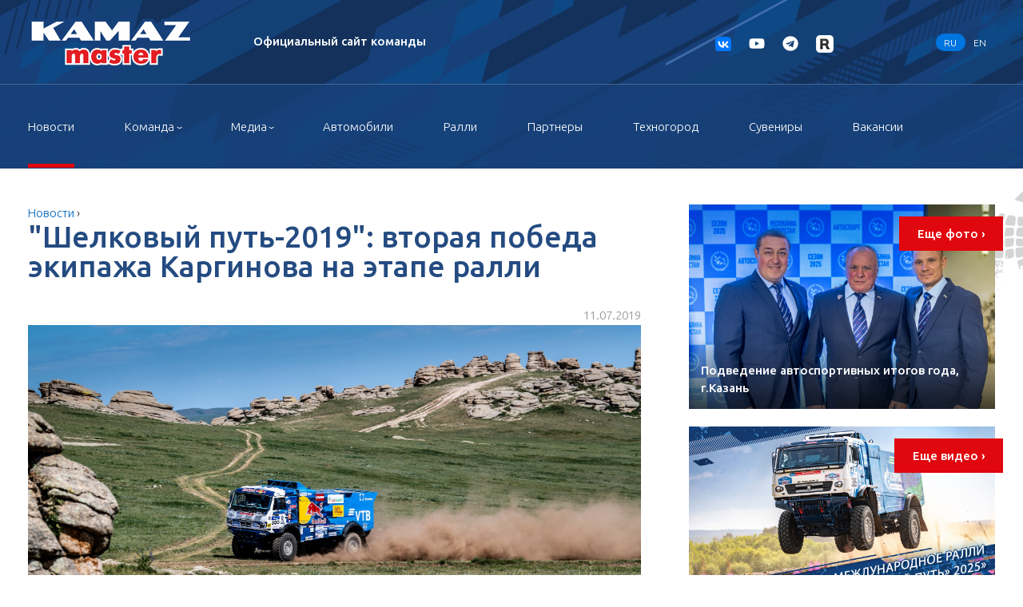

--- FILE ---
content_type: text/html; charset=UTF-8
request_url: https://kamazmaster.ru/news/shelkovyi-put-2019-vtoraia-pobeda-ekipazha-karginova-na-etape-ralli
body_size: 14549
content:
<!DOCTYPE html>
<html lang="en-us">
<head>
    <!-- Made in juuuk.ru -->
    <meta charset="utf-8"/>
    <meta http-equiv="X-UA-Compatible" content="IE=edge"/>
    <title>КАМАЗ-мастер: "Шелковый путь-2019": вторая победа экипажа Каргинова на этапе ралли</title>

    <meta name="viewport" content="width=device-width, initial-scale=1, user-scalable=0, maximum-scale=1.0"/>

    <meta name="description" content="Спортивная команда 'КАМАЗ-мастер', Пятый этап международного ралли-марафона Шелковый путь-2019 по маршруту Улан-Батор - Мандалгови состоялся в четверг, 11 июля. Пятый этап международного ралли-марафона Шелковый путь-2019 по маршруту Улан-Батор - Мандалгови состоялся в четверг, 11 июля. Экв">
    <meta name="keywords" content="пятый, этап, международного, ралли, марафона, шелковый, путь, маршруту, улан, батор, мандалгови, состоялся, четверг, июля, экватор, гонки, пришелся, среднюю, монголию, небольшой, городок, населением, чуть, более, тысяч, жителей, расположился, километрах, столицы, государства">
    <meta name="yandex-verification" content="7e04bf745431ebe7" />

    <link rel="stylesheet" href="https://kamazmaster.ru/templates/km/css/gulp-boilerplate.css"/>
    <link rel="stylesheet" href="https://cdnjs.cloudflare.com/ajax/libs/animate.css/3.7.2/animate.min.css"/>
    <link href="https://kamazmaster.ru/templates/km/css/lg.css" rel="stylesheet" />

    <script src="https://ajax.googleapis.com/ajax/libs/jquery/3.3.1/jquery.min.js"></script>
    <!--script src="https://code.jquery.com/jquery-3.3.1.min.js" integrity="sha256-FgpCb/KJQlLNfOu91ta32o/NMZxltwRo8QtmkMRdAu8=" crossorigin="anonymous"></script-->
    <!--script src="https://cdnjs.cloudflare.com/ajax/libs/popper.js/1.14.3/umd/popper.min.js" integrity="sha384-ZMP7rVo3mIykV+2+9J3UJ46jBk0WLaUAdn689aCwoqbBJiSnjAK/l8WvCWPIPm49" crossorigin="anonymous"></script-->
    <!--script src="https://stackpath.bootstrapcdn.com/bootstrap/4.1.3/js/bootstrap.min.js" integrity="sha384-ChfqqxuZUCnJSK3+MXmPNIyE6ZbWh2IMqE241rYiqJxyMiZ6OW/JmZQ5stwEULTy" crossorigin="anonymous"></script-->

    <script src="https://kamazmaster.ru/templates/km/js/nd/owl.carousel.min.js"></script>
    <script src="https://kamazmaster.ru/templates/km/js/nd/wow.js"></script>
    <script src="https://kamazmaster.ru/templates/km/js/nd/ready.js"></script>
    <script src="https://kamazmaster.ru/templates/km/js/nd/lightgallery.min.js"></script>


</head>
<body>

<header id="header">
    <div class="top position-relative">
        <div class="head">
            <div class="container">
                <div class="row align-items-center half-height no-gutters">
                    <div class="col-md-5 col-sm-4 col-7">
                        <div class="row align-items-center no-gutters logo">
                            <div class="col-xl-6 col-4">
                                                            <a href="/"><img class="img-fluid" src="https://kamazmaster.ru/templates/km/img/nd/kamaz-master-logo.png"/></a>
                                                        </div>
                            <div class="col-xl-6 col-8 d-none d-md-block">
                                                                    <span>Официальный&nbsp;сайт&nbsp;команды</span>
                                                            </div>
                        </div>
                    </div>
                    <div class="col-5 social d-none d-sm-block">
                            <a href="//vk.com/rallykm" target=_blank><svg>
                                <use xlink:href="#ico_vk"/>
                            </svg></a><!--a href="//www.facebook.com/KamazMasterTeam" target=_blank><svg>
                                <use xlink:href="#ico_fb"/>
                            </svg></a--><a href="https://www.youtube.com/user/kamazmastersport" target=_blank><svg>
                                <use xlink:href="#ico_yb"/>
                            </svg></a><!--a href="https://www.instagram.com/kamazmastersport/" target=_blank><svg>
                                <use xlink:href="#ico_inst"/>
                            </svg></a--><!--a href="https://twitter.com/KAMAZmasterTEAM" target=_blank><svg>
                                <use xlink:href="#ico_tw"/>
                            </svg></a--><a href="https://t.me/kamazmaster_team" target=_blank><svg>
                                <use xlink:href="#ico_tg"/>
                            </svg></a><!--a href="https://www.tiktok.com/@kamazmasterdakar?lang=ru-RU" target=_blank><svg>
                                <use xlink:href="#ico_tiktok"/>
                            </svg></a--><a href="https://rutube.ru/channel/24150168/ " target=_blank><img width="22" src="/uploads/rutube.png"></a>
                    </div>
                    <div class="col-sm-2 text-center lang col-4 text-sm-right">
                        <a  class="active"  href="/"  >RU</a><a  href="/en/">EN</a></div>
                    <div class="col-1 d-md-none text-right"><a id="open_mobile_menu">
                            <svg class="image_btn"><use xlink:href="#ico_bars"/></svg></a></div>
                </div>
            </div>
        </div>
                <div class="menu">
            <div class="container">
                <div class="row align-items-center half-height">
                    <div class="col">
                                                     <ul>
                                <li><a  class="active"  href="/news">Новости</a></li>
                                <li><a class="dd " href="/team">Команда</a>
                                    <ul>
                                        <li><a href="/team/persons" title="Персоналии">Персоналии</a></li>
                                        <!--li><a href="/team/interviews">Интервью</a></li-->
                                        <li><a href="/contacts" title="Контакты">Контакты</a></li>
                                        
                                    </ul>
                                </li>
                                <li><a class="dd " href="/media">Медиа</a>
                                    <ul>
                                        <li><a href="/video">Видео</a></li>
                                        <li><a href="/gallery/category/26">Фото</a></li>
                                        <li><a target="_blank" href="https://yadi.sk/d/3GlpzocQhTI5sA?w=1">Для ТВ</a></li>
                                        <!--li><a href="/media/design-programm">Дизайн-программа КАМАЗ-мастер</a></li-->
                                    </ul>
                                </li>
                                <li><a  href="/team/trucks">Автомобили</a></li>
                                <li><a  href="/rally">Ралли</a></li>
                                <li><a  href="/partners">Партнеры</a>
                                    <!--ul>
                                        <li><a href="/partners/general-partners" title="Генеральный спонсор команды">Генеральный спонсор команды</a></li>
                                        <li><a href="/partners/team-partners" title="Партнеры команды КАМАЗ-Мастер">Партнеры команды КАМАЗ-мастер</a></li>
                                        <li><a href="/partners/info-sponsors" title="Наши информационные спонсоры">Наши информационные спонсоры</a></li>
                                        <li><a href="/partners/partner-info" title="Информация потенциальным партнерам">Информация потенциальным партнерам</a></li>
                                    </ul-->
                                </li>
                                <li><a target=_blank href="https://tehnogorod-chelny.ru/">Техногород</a></li>
                                <li><a  href="/shop">Сувениры</a></li>
                                <li><a href="/vakansii" >Вакансии</a></li>
                            </ul>
                                            </div>
                    <!--div class="col-md-1 text-md-right search col-12">
                        <form action="https://kamazmaster.ru/search" method="POST">
                            <div class="hidden_input">
                                <input type="text" name="text" placeholder="Поиск"/>
                            </div>
                            <button type="submit">
                                <svg>
                                    <use xlink:href="#ico_search"/>
                                </svg>
                            </button>
                            <input type="hidden" value="5ad833eda09f429f3828381105297881" name="cms_token" />                        </form>
                    </div-->
                </div>
            </div>
        </div>
    </div>
<style>
header a:hover{
    opacity:1 !important;
}
.main .extra_dakar2 {
  display: none;
  position: absolute;
  z-index: 2;
  bottom: 5rem;
  width: 25rem;
  right: 2rem;
  color: #000;
}
.lg{
    cursor: pointer;
}
.all_gallery2 {
  background-color: #e0070e;
  color: #fff;
  position: absolute;
  bottom: 1rem;
  right: -1rem;
  padding: .7rem 1.5rem;
  -webkit-transition: background-color .5s;
  -o-transition: background-color .5s;
  transition: background-color .5s;
    }
  .rl{
    text-align: left;
    font-weight: 300;
    font-size: 90%;
    }
  .rl p{
    
    }  
</style>


    

</header>



            <div class="content  with_protector">
            <div class="container">
                <div class="row mt-5">
                    <!-- 3326 -->
                                            <div class="col-md-8 col-sm-7 col-12"><div class="article" id="gal">
    <div class="breads">
 
          
         <a href="https://kamazmaster.ru/news">Новости</a> ›
             
         <!--a>"Шелковый путь-2019": вторая победа экипажа Каргинова на этапе ралли</a-->
      </div>

    
        
    <div class="pad">
        <h1>"Шелковый путь-2019": вторая победа экипажа Каргинова на этапе ралли</h1>
        <div class="text-right dt">11.07.2019</div>
        <img class="lg" src="/uploads/news/2019/11 07/_MC12205.jpg" />        <p>Пятый этап международного ралли-марафона "Шелковый путь-2019" по маршруту Улан-Батор - Мандалгови состоялся в четверг, 11 июля.</p>
<p>Экватор гонки пришелся на среднюю Монголию. Небольшой городок Мандалгови с населением чуть более 10 тысяч жителей расположился в 260 километрах от столицы государства в Восточной Азии. Здесь, на бескрайних степных просторах, спортивные экипажи готовились преодолеть спецучасток длиной 337 километров.</p>
<p>После 22-километрового лиазона караван ралли ждали холмистая местность, пески, промоины и ямы, а также огромные валуны и острые камни, из-за которых приходилось сбавлять скорость до минимальной, чтобы сохранить технику в боевом состоянии.</p>
<p>Сегодняшний этап сочетал в себе мастерство пилотов и умение штурманов быстро читать маршрут и оперативно диктовать позиции роуд-бука. С этим в команде "КАМАЗ-мастер" проблем сегодня не было - все четыре экипажа справились с прохождением спецучастка на твердую пятерку.</p>
<p>После финиша многие гонщики, в том числе Сергей Карякин и Александр Василевский, выражали недовольство по поводу поведения на трассе отдельных китайских экипажей. Главная претензия участников ралли заключается в следующем: "Не уступают дорогу и пытаются помешать выйти вперед идущим в более высоком темпе машинам".</p>
<p><img  class="lg" dir="/" src="/uploads/news/2019/11%2007/7RM07372.jpg" alt="" width="2048" height="1366" /></p>
<p><strong>Пилот команды "КАМАЗ-мастер" Айрат Мардеев (экипаж&nbsp;</strong><strong>№</strong>&nbsp;<strong>302):&nbsp;</strong>"Сегодня была очень быстрая и скоростная дорога, очень много пыли. Долгое время ехали за Антоном Шибаловым, видели, что он&nbsp; упёрся в джип китайского экипажа. Антон смог объехать внедорожник по бездорожью, а нам пришлось ехать за китайцами последние 60 километров спецучастка. Они никак не пропускают, не реагируют на нас&nbsp; - регламент нужно читать и знать! Мы ведь догнали этот экипаж, они знают, что стартовали намного раньше нас и наш темп намного выше. Если бы сразу пропустили, то не мешали ли бы ни нам, ни себе, но они посчитали по-другому. В итоге весь этот отрезок они пылили перед нами и мешали".</p>
<p><img  class="lg" dir="/" src="/uploads/news/2019/11%2007/20190708-AEKM8644.jpg" alt="" width="5000" height="3333" /></p>
<p><strong>Пилот команды "КАМАЗ-мастер" Антон Шибалов (экипаж&nbsp;</strong><strong>№</strong>&nbsp;<strong>303):&nbsp;</strong>"Этот спецучасток проехали чисто и быстро, с хорошим темпом. Единственное, что опять посидели немного в пыли за внедорожниками. Неохотно как-то нас пропускает народ в этот раз на протяжении всей гонки. Когда смогли к ним плотнее подобраться, деваться им было уже некуда, и они пропустили, но это было спустя 80 километров".</p>
<p><img  class="lg" dir="/" src="/uploads/news/2019/11%2007/GAL_2668.jpg" alt="" /></p>
<p>К счастью, проблемы с обгоном не сказались на результатах челнинской команды. Андрей Каргинов показал лучшее время дня - 2 часа 45 минут 28 секунд и во второй раз выиграл этап "Шелкового пути-2019". Как и во вторник, опытный пилот в "абсолюте" уступил лишь трехкратному победителю "Дакара" в классе внедорожников Нассеру Аль-Аттие.</p>
<p>На 4 минуты 18 секунд отстал от победителя Антон Шибалов, показавший в "абсолюте" четвертый результат.</p>
<p>Сергей Вязович ("МАЗ-СПОРТавто") в грузовом зачете стал третьим (+6:52). В шестерке лучших оказались еще два экипажа "Синей Армады": Айрат Мардеев - четвертый (+7:28), Сергей Куприянов - шестой (+13:39).</p>
<p>После окончания пятого этапа гонки поступила важная информация от комиссаров ралли. За превышение скорости минутную пенальтизацию (штраф) получили Сергей Вязович и Антон Шибалов. Таким образом, экипаж Айрата Мардеева поднялся на третью позицию по итогам спортивного дня, а "КАМАЗ-мастер" занял все три места в таблице результатов.</p>
<p><strong>Пилот команды "КАМАЗ-мастер" Андрей Каргинов (экипаж&nbsp;</strong><strong>№</strong>&nbsp;<strong>300)</strong>: "С самого начала старались наверстать упущенное, ведь вчера у нас день не задался из-за технических проблем. Сегодня очень быстро проехали большое количество прямых скоростных участков. Примерно на 180-м километре увидели соперников - грузовик МАЗ. Он стартовал в пяти минутах от нас и мы понимали, что движемся быстрее. Подъехали к деревне, подали им сигнал, после чего они пропустили нас и мы продолжили движение в своем темпе. На сегодняшнем этапе смогли отыграть почти 7 минут. Гонка только подошла к экватору, мы продолжаем бороться! Ралли-рейды такой вид спорта, что борьба должна быть до последних метров. Нельзя расслабляться до самого финиша - все может поменяться".</p>
<p><img  class="lg" dir="/" src="/uploads/news/2019/11%2007/3I7A0540.jpg" alt="" width="2048" height="1365" /></p>
<p><strong>Механик команды "КАМАЗ-мастер" Ахмет Галяутдинов (экипаж&nbsp;</strong><strong>№</strong>&nbsp;<strong>305)</strong>: "Трудностей на сегодняшнем спецучастке у нас не возникло. Единственной проблемой было только большое количество пыли, которое оставляли после себя впереди идущие экипажи. Боролись только с этим, из-за пыли на протяжении долгого времени не могли обогнать один из грузовиков и джип".&nbsp;</p>
<p>В "женерале" (генеральной классификации) Антон Шибалов сократил отставание от Вязовича до 16 минут 4 секунд. А Андрей Каргинов разом отыграл у белорусского экипажа почти 8 минут. Айрат Мардеев и Сергей Куприянов также сохранили свои позиции - четвертое и шестое места соответственно. Борьба за "Белого тигра" продолжается!</p>
<p>Шестой этап пройдет по маршруту Мандалгови - Даланзадгад в пятницу. Общая протяженность составит 411 километров, из которых 408 километров пройдут в спортивном режиме.</p>
<p><img  class="lg" dir="/" src="/uploads/news/2019/11%2007/20190711-IMG_1189.jpg" alt="" width="5000" height="3333" /></p>
<p><strong>ГРУЗОВОЙ ЗАЧЕТ. РЕЗУЛЬТАТЫ 5-ГО ЭТАПА</strong></p>
<p>Pos.&nbsp;&nbsp;&nbsp;&nbsp;&nbsp;&nbsp; Name&nbsp;&nbsp;&nbsp;&nbsp;&nbsp;&nbsp;&nbsp;&nbsp;&nbsp;&nbsp;&nbsp;&nbsp;&nbsp;&nbsp;&nbsp;&nbsp;&nbsp;&nbsp;&nbsp;&nbsp;&nbsp;&nbsp;&nbsp;&nbsp;&nbsp;&nbsp;&nbsp;&nbsp;&nbsp;&nbsp;&nbsp;&nbsp;&nbsp;&nbsp; Make&nbsp;&nbsp;&nbsp;&nbsp;&nbsp;&nbsp;&nbsp;&nbsp;&nbsp;&nbsp;&nbsp;&nbsp;&nbsp;&nbsp;&nbsp;&nbsp;&nbsp;&nbsp;&nbsp; Time&nbsp;&nbsp;&nbsp;&nbsp;&nbsp;&nbsp;&nbsp;&nbsp;&nbsp;&nbsp;&nbsp;&nbsp;&nbsp;&nbsp;&nbsp;&nbsp;&nbsp;&nbsp;&nbsp;&nbsp;&nbsp; Gap</p>
<p>1&nbsp;&nbsp;&nbsp;&nbsp;&nbsp;&nbsp;&nbsp;&nbsp;&nbsp;&nbsp;&nbsp;&nbsp; A. KARGINOV&nbsp;&nbsp;&nbsp;&nbsp;&nbsp;&nbsp;&nbsp;&nbsp;&nbsp;&nbsp;&nbsp;&nbsp;&nbsp;&nbsp;&nbsp;&nbsp;&nbsp;&nbsp;&nbsp; Kamaz&nbsp;&nbsp;&nbsp;&nbsp;&nbsp;&nbsp;&nbsp;&nbsp;&nbsp;&nbsp;&nbsp;&nbsp;&nbsp;&nbsp;&nbsp;&nbsp;&nbsp; 02:45:28&nbsp;&nbsp;&nbsp;&nbsp;&nbsp;&nbsp;&nbsp;&nbsp;&nbsp;&nbsp;&nbsp;&nbsp;&nbsp;&nbsp; 00:00:00</p>
<p>2&nbsp;&nbsp;&nbsp;&nbsp;&nbsp;&nbsp;&nbsp;&nbsp;&nbsp;&nbsp;&nbsp;&nbsp; A. SHIBALOV &nbsp;&nbsp;&nbsp;&nbsp;&nbsp;&nbsp;&nbsp;&nbsp;&nbsp;&nbsp;&nbsp;&nbsp;&nbsp;&nbsp;&nbsp;&nbsp;&nbsp;&nbsp;&nbsp;&nbsp; Kamaz&nbsp;&nbsp;&nbsp;&nbsp;&nbsp;&nbsp;&nbsp;&nbsp;&nbsp;&nbsp;&nbsp;&nbsp;&nbsp;&nbsp;&nbsp;&nbsp;&nbsp; 02:50:46&nbsp;&nbsp;&nbsp;&nbsp;&nbsp;&nbsp;&nbsp;&nbsp;&nbsp;&nbsp;&nbsp;&nbsp;&nbsp;&nbsp; 00:05:18</p>
<p>3&nbsp;&nbsp;&nbsp;&nbsp;&nbsp;&nbsp;&nbsp;&nbsp;&nbsp;&nbsp;&nbsp;&nbsp; A. MARDEEV&nbsp;&nbsp;&nbsp;&nbsp;&nbsp;&nbsp;&nbsp;&nbsp;&nbsp;&nbsp;&nbsp;&nbsp;&nbsp;&nbsp;&nbsp;&nbsp;&nbsp;&nbsp;&nbsp;&nbsp; Kamaz&nbsp; &nbsp; &nbsp; &nbsp; &nbsp; &nbsp; &nbsp; &nbsp; &nbsp; &nbsp;02:52:56&nbsp;&nbsp;&nbsp;&nbsp;&nbsp;&nbsp;&nbsp;&nbsp;&nbsp;&nbsp;&nbsp;&nbsp;&nbsp;&nbsp; 00:07:28</p>
<p>4&nbsp;&nbsp;&nbsp;&nbsp;&nbsp;&nbsp;&nbsp;&nbsp;&nbsp;&nbsp;&nbsp;&nbsp; S. VIAZOVICH&nbsp;&nbsp;&nbsp;&nbsp;&nbsp;&nbsp;&nbsp;&nbsp;&nbsp;&nbsp;&nbsp;&nbsp;&nbsp;&nbsp;&nbsp;&nbsp;&nbsp;&nbsp;&nbsp; MAZ&nbsp;&nbsp;&nbsp;&nbsp;&nbsp;&nbsp;&nbsp;&nbsp;&nbsp;&nbsp;&nbsp;&nbsp;&nbsp;&nbsp;&nbsp;&nbsp;&nbsp;&nbsp;&nbsp;&nbsp;&nbsp; 02:53:20&nbsp;&nbsp;&nbsp;&nbsp;&nbsp;&nbsp;&nbsp;&nbsp;&nbsp;&nbsp;&nbsp;&nbsp;&nbsp;&nbsp; 00:07:52</p>
<p>5&nbsp;&nbsp;&nbsp;&nbsp;&nbsp;&nbsp;&nbsp;&nbsp;&nbsp;&nbsp;&nbsp;&nbsp; M. VAN DEN BRINK&nbsp;&nbsp;&nbsp;&nbsp;&nbsp;&nbsp;&nbsp;&nbsp; Renault&nbsp; &nbsp; &nbsp; &nbsp; &nbsp; &nbsp; &nbsp; &nbsp; &nbsp; &nbsp;02:57:03&nbsp;&nbsp;&nbsp;&nbsp;&nbsp;&nbsp;&nbsp;&nbsp;&nbsp;&nbsp;&nbsp;&nbsp;&nbsp;&nbsp; 00:11:35</p>
<p>6&nbsp;&nbsp;&nbsp;&nbsp;&nbsp;&nbsp;&nbsp;&nbsp;&nbsp;&nbsp;&nbsp;&nbsp; S. KUPRIANOV&nbsp;&nbsp;&nbsp;&nbsp;&nbsp;&nbsp;&nbsp;&nbsp;&nbsp;&nbsp;&nbsp;&nbsp;&nbsp;&nbsp;&nbsp;&nbsp;&nbsp; Kamaz&nbsp;&nbsp;&nbsp;&nbsp;&nbsp;&nbsp;&nbsp;&nbsp;&nbsp;&nbsp;&nbsp;&nbsp;&nbsp;&nbsp;&nbsp;&nbsp;&nbsp; 02:59:07&nbsp;&nbsp;&nbsp;&nbsp;&nbsp;&nbsp;&nbsp;&nbsp;&nbsp;&nbsp;&nbsp;&nbsp;&nbsp;&nbsp; 00:13:39</p>
<p>7&nbsp;&nbsp;&nbsp;&nbsp;&nbsp;&nbsp;&nbsp;&nbsp;&nbsp;&nbsp;&nbsp;&nbsp; A. VISHNEUSKI&nbsp;&nbsp;&nbsp;&nbsp;&nbsp;&nbsp;&nbsp;&nbsp;&nbsp;&nbsp;&nbsp;&nbsp;&nbsp;&nbsp;&nbsp;&nbsp; MAZ&nbsp;&nbsp;&nbsp;&nbsp;&nbsp;&nbsp;&nbsp;&nbsp;&nbsp;&nbsp;&nbsp;&nbsp;&nbsp;&nbsp;&nbsp;&nbsp;&nbsp;&nbsp;&nbsp;&nbsp;&nbsp; 02:59:18&nbsp;&nbsp;&nbsp;&nbsp;&nbsp;&nbsp;&nbsp;&nbsp;&nbsp;&nbsp;&nbsp;&nbsp;&nbsp;&nbsp; 00:13:50</p>
<p>8&nbsp;&nbsp;&nbsp;&nbsp;&nbsp;&nbsp;&nbsp;&nbsp;&nbsp;&nbsp;&nbsp;&nbsp; A. VASILEVSKI&nbsp;&nbsp;&nbsp;&nbsp;&nbsp;&nbsp;&nbsp;&nbsp;&nbsp;&nbsp;&nbsp;&nbsp;&nbsp;&nbsp;&nbsp;&nbsp;&nbsp;&nbsp; MAZ&nbsp;&nbsp;&nbsp;&nbsp;&nbsp;&nbsp;&nbsp;&nbsp;&nbsp;&nbsp;&nbsp;&nbsp;&nbsp;&nbsp;&nbsp;&nbsp;&nbsp;&nbsp;&nbsp;&nbsp;&nbsp; 03:05:47&nbsp;&nbsp;&nbsp;&nbsp;&nbsp;&nbsp;&nbsp;&nbsp;&nbsp;&nbsp;&nbsp;&nbsp;&nbsp;&nbsp; 00:20:19</p>
<p>9&nbsp;&nbsp;&nbsp;&nbsp;&nbsp;&nbsp;&nbsp;&nbsp;&nbsp;&nbsp;&nbsp;&nbsp; P. GARROUSTE&nbsp;&nbsp;&nbsp;&nbsp;&nbsp;&nbsp;&nbsp;&nbsp;&nbsp;&nbsp;&nbsp;&nbsp;&nbsp;&nbsp;&nbsp;&nbsp; Iveco&nbsp; &nbsp; &nbsp; &nbsp; &nbsp; &nbsp; &nbsp; &nbsp; &nbsp; &nbsp; &nbsp; 03:09:40&nbsp;&nbsp;&nbsp;&nbsp;&nbsp;&nbsp;&nbsp;&nbsp;&nbsp;&nbsp;&nbsp;&nbsp;&nbsp;&nbsp; 00:24:12</p>
<p>10&nbsp;&nbsp;&nbsp;&nbsp;&nbsp;&nbsp;&nbsp;&nbsp;&nbsp;&nbsp; A. KADSHAI&nbsp;&nbsp;&nbsp;&nbsp;&nbsp;&nbsp;&nbsp;&nbsp;&nbsp;&nbsp;&nbsp;&nbsp;&nbsp;&nbsp;&nbsp;&nbsp;&nbsp;&nbsp;&nbsp;&nbsp;&nbsp;&nbsp;&nbsp; DAF&nbsp;&nbsp;&nbsp;&nbsp;&nbsp;&nbsp;&nbsp;&nbsp;&nbsp;&nbsp;&nbsp;&nbsp;&nbsp;&nbsp;&nbsp;&nbsp;&nbsp;&nbsp;&nbsp;&nbsp;&nbsp;&nbsp; 03:34:49&nbsp;&nbsp;&nbsp;&nbsp;&nbsp;&nbsp;&nbsp;&nbsp;&nbsp;&nbsp;&nbsp;&nbsp;&nbsp;&nbsp; 00:49:21</p>
<p><strong>ГЕНЕРАЛЬНЫЙ</strong>&nbsp;<strong>ЗАЧЕТ</strong></p>
<p>Pos.&nbsp;&nbsp;&nbsp;&nbsp;&nbsp;&nbsp; Name&nbsp;&nbsp;&nbsp;&nbsp;&nbsp;&nbsp;&nbsp;&nbsp;&nbsp;&nbsp;&nbsp;&nbsp;&nbsp;&nbsp;&nbsp;&nbsp;&nbsp;&nbsp;&nbsp;&nbsp;&nbsp;&nbsp;&nbsp;&nbsp;&nbsp;&nbsp;&nbsp;&nbsp;&nbsp;&nbsp;&nbsp;&nbsp;&nbsp;&nbsp; Make&nbsp;&nbsp;&nbsp;&nbsp;&nbsp;&nbsp;&nbsp;&nbsp;&nbsp;&nbsp;&nbsp;&nbsp;&nbsp;&nbsp;&nbsp;&nbsp;&nbsp;&nbsp;&nbsp; Time&nbsp;&nbsp;&nbsp;&nbsp;&nbsp;&nbsp;&nbsp;&nbsp;&nbsp;&nbsp;&nbsp;&nbsp;&nbsp;&nbsp;&nbsp;&nbsp;&nbsp;&nbsp;&nbsp;&nbsp;&nbsp; Gap</p>
<p>1&nbsp;&nbsp;&nbsp;&nbsp;&nbsp;&nbsp;&nbsp;&nbsp;&nbsp;&nbsp;&nbsp;&nbsp; S. VIAZOVICH&nbsp;&nbsp;&nbsp;&nbsp;&nbsp;&nbsp;&nbsp;&nbsp;&nbsp;&nbsp;&nbsp;&nbsp;&nbsp;&nbsp;&nbsp;&nbsp;&nbsp;&nbsp;&nbsp; MAZ&nbsp;&nbsp;&nbsp;&nbsp;&nbsp;&nbsp;&nbsp;&nbsp;&nbsp;&nbsp;&nbsp;&nbsp;&nbsp;&nbsp;&nbsp;&nbsp;&nbsp;&nbsp;&nbsp;&nbsp;&nbsp; 12:34:05&nbsp;&nbsp;&nbsp;&nbsp;&nbsp;&nbsp;&nbsp;&nbsp;&nbsp;&nbsp;&nbsp;&nbsp;&nbsp;&nbsp; 00:00:00</p>
<p>2&nbsp;&nbsp;&nbsp;&nbsp;&nbsp;&nbsp;&nbsp;&nbsp;&nbsp;&nbsp;&nbsp;&nbsp; A. SHIBALOV &nbsp;&nbsp;&nbsp;&nbsp;&nbsp;&nbsp;&nbsp;&nbsp;&nbsp;&nbsp;&nbsp;&nbsp;&nbsp;&nbsp;&nbsp;&nbsp;&nbsp;&nbsp;&nbsp;&nbsp; Kamaz&nbsp;&nbsp;&nbsp;&nbsp;&nbsp;&nbsp;&nbsp;&nbsp;&nbsp;&nbsp;&nbsp;&nbsp;&nbsp;&nbsp;&nbsp;&nbsp;&nbsp; 12:50:09&nbsp;&nbsp;&nbsp;&nbsp;&nbsp;&nbsp;&nbsp;&nbsp;&nbsp;&nbsp;&nbsp;&nbsp;&nbsp;&nbsp; 00:16:04</p>
<p>3&nbsp;&nbsp;&nbsp;&nbsp;&nbsp;&nbsp;&nbsp;&nbsp;&nbsp;&nbsp;&nbsp;&nbsp; A. KARGINOV&nbsp;&nbsp;&nbsp;&nbsp;&nbsp;&nbsp;&nbsp;&nbsp;&nbsp;&nbsp;&nbsp;&nbsp;&nbsp;&nbsp;&nbsp;&nbsp;&nbsp;&nbsp;&nbsp; Kamaz&nbsp; &nbsp; &nbsp; &nbsp; &nbsp; &nbsp; &nbsp; &nbsp; &nbsp; &nbsp;12:52:40&nbsp;&nbsp;&nbsp;&nbsp;&nbsp;&nbsp;&nbsp;&nbsp;&nbsp;&nbsp;&nbsp;&nbsp;&nbsp;&nbsp; 00:18:35</p>
<p>4&nbsp;&nbsp;&nbsp;&nbsp;&nbsp;&nbsp;&nbsp;&nbsp;&nbsp;&nbsp;&nbsp;&nbsp; A. MARDEEV&nbsp;&nbsp;&nbsp;&nbsp;&nbsp;&nbsp;&nbsp;&nbsp;&nbsp;&nbsp;&nbsp;&nbsp;&nbsp;&nbsp;&nbsp;&nbsp;&nbsp;&nbsp;&nbsp;&nbsp; Kamaz&nbsp; &nbsp; &nbsp; &nbsp; &nbsp; &nbsp; &nbsp; &nbsp; &nbsp; &nbsp;13:06:11&nbsp;&nbsp;&nbsp;&nbsp;&nbsp;&nbsp;&nbsp;&nbsp;&nbsp;&nbsp;&nbsp;&nbsp;&nbsp;&nbsp; 00:32:06</p>
<p>5&nbsp;&nbsp;&nbsp;&nbsp;&nbsp;&nbsp;&nbsp;&nbsp;&nbsp;&nbsp;&nbsp;&nbsp; M. VAN DEN BRINK&nbsp;&nbsp;&nbsp;&nbsp;&nbsp;&nbsp;&nbsp;&nbsp; Renault&nbsp; &nbsp; &nbsp; &nbsp; &nbsp; &nbsp; &nbsp; &nbsp; &nbsp; &nbsp;13:22:34&nbsp;&nbsp;&nbsp;&nbsp;&nbsp;&nbsp;&nbsp;&nbsp;&nbsp;&nbsp;&nbsp;&nbsp;&nbsp;&nbsp; 00:48:29</p>
<p>6&nbsp;&nbsp;&nbsp;&nbsp;&nbsp;&nbsp;&nbsp;&nbsp;&nbsp;&nbsp;&nbsp;&nbsp; S. KUPRIANOV&nbsp;&nbsp;&nbsp;&nbsp;&nbsp;&nbsp;&nbsp;&nbsp;&nbsp;&nbsp;&nbsp;&nbsp;&nbsp;&nbsp;&nbsp;&nbsp;&nbsp; Kamaz&nbsp;&nbsp;&nbsp;&nbsp;&nbsp;&nbsp;&nbsp;&nbsp;&nbsp;&nbsp;&nbsp;&nbsp;&nbsp;&nbsp;&nbsp;&nbsp;&nbsp; 13:25:09&nbsp;&nbsp;&nbsp;&nbsp;&nbsp;&nbsp;&nbsp;&nbsp;&nbsp;&nbsp;&nbsp;&nbsp;&nbsp;&nbsp; 00:51:04</p>
<p>7&nbsp;&nbsp;&nbsp;&nbsp;&nbsp;&nbsp;&nbsp;&nbsp;&nbsp;&nbsp;&nbsp;&nbsp; A. VASILEVSKI&nbsp;&nbsp;&nbsp;&nbsp;&nbsp;&nbsp;&nbsp;&nbsp;&nbsp;&nbsp;&nbsp;&nbsp;&nbsp;&nbsp;&nbsp;&nbsp;&nbsp;&nbsp; MAZ&nbsp;&nbsp;&nbsp;&nbsp;&nbsp;&nbsp;&nbsp;&nbsp;&nbsp;&nbsp;&nbsp;&nbsp;&nbsp;&nbsp;&nbsp;&nbsp;&nbsp;&nbsp;&nbsp;&nbsp;&nbsp; 13:34:17&nbsp;&nbsp;&nbsp;&nbsp;&nbsp;&nbsp;&nbsp;&nbsp;&nbsp;&nbsp;&nbsp;&nbsp;&nbsp;&nbsp; 01:00:12</p>
<p>8&nbsp;&nbsp;&nbsp;&nbsp;&nbsp;&nbsp;&nbsp;&nbsp;&nbsp;&nbsp;&nbsp;&nbsp; A. VISHNEUSKI&nbsp;&nbsp;&nbsp;&nbsp;&nbsp;&nbsp;&nbsp;&nbsp;&nbsp;&nbsp;&nbsp;&nbsp;&nbsp;&nbsp;&nbsp;&nbsp; MAZ&nbsp; &nbsp; &nbsp; &nbsp; &nbsp; &nbsp; &nbsp; &nbsp; &nbsp; &nbsp; &nbsp; &nbsp;16:32:26&nbsp;&nbsp;&nbsp;&nbsp;&nbsp;&nbsp;&nbsp;&nbsp;&nbsp;&nbsp;&nbsp;&nbsp;&nbsp;&nbsp; 03:58:21</p>
<p>9&nbsp;&nbsp;&nbsp;&nbsp;&nbsp;&nbsp;&nbsp;&nbsp;&nbsp;&nbsp;&nbsp;&nbsp; A. KADSHAI&nbsp;&nbsp;&nbsp;&nbsp;&nbsp;&nbsp;&nbsp;&nbsp;&nbsp;&nbsp;&nbsp;&nbsp;&nbsp;&nbsp;&nbsp;&nbsp;&nbsp;&nbsp;&nbsp;&nbsp;&nbsp;&nbsp;&nbsp; DAF&nbsp;&nbsp;&nbsp;&nbsp;&nbsp;&nbsp;&nbsp;&nbsp;&nbsp;&nbsp;&nbsp;&nbsp;&nbsp;&nbsp;&nbsp;&nbsp;&nbsp;&nbsp;&nbsp;&nbsp;&nbsp;&nbsp; 16:33:29&nbsp;&nbsp;&nbsp;&nbsp;&nbsp;&nbsp;&nbsp;&nbsp;&nbsp;&nbsp;&nbsp;&nbsp;&nbsp;&nbsp; 03:59:24</p>
<p>10&nbsp;&nbsp;&nbsp;&nbsp;&nbsp;&nbsp;&nbsp;&nbsp;&nbsp;&nbsp; M. SHKLYAEV&nbsp;&nbsp;&nbsp;&nbsp;&nbsp;&nbsp;&nbsp;&nbsp;&nbsp;&nbsp;&nbsp;&nbsp;&nbsp;&nbsp;&nbsp;&nbsp;&nbsp;&nbsp;&nbsp; Gaz&nbsp;&nbsp;&nbsp;&nbsp;&nbsp;&nbsp;&nbsp;&nbsp;&nbsp;&nbsp;&nbsp;&nbsp;&nbsp;&nbsp;&nbsp;&nbsp;&nbsp;&nbsp;&nbsp;&nbsp;&nbsp;&nbsp;&nbsp; 16:44:49&nbsp;&nbsp;&nbsp;&nbsp;&nbsp;&nbsp;&nbsp;&nbsp;&nbsp;&nbsp;&nbsp;&nbsp;&nbsp;&nbsp; 04:10:44</p>
<p>Фото А.Еликов, Д.Гальчун, DPPI,&nbsp;&nbsp;M.Chytka</p>    </div>


</div>


<div id="fb-root"></div>
<!--    <script>(function(d, s, id) {
            var js, fjs = d.getElementsByTagName(s)[0];
            if (d.getElementById(id)) return;
            js = d.createElement(s); js.id = id;
            js.src = "//connect.facebook.net/ru_RU/all.js#xfbml=1";
            fjs.parentNode.insertBefore(js, fjs);
        }(document, 'script', 'facebook-jssdk'));</script>

-->

<div class="row mb-5">
    <div class="col">
        <div class="fb-like" data-width="450" data-layout="button_count" data-action="recommend" data-show-faces="false" data-send="false"></div>


    </div>
    <div class="col">
            <script type="text/javascript" src="//vk.com/js/api/openapi.js?101"></script>
            <script type="text/javascript">
                VK.init({apiId: 3902231, onlyWidgets: true});
            </script>

            <div id="vk_like"></div>
            <script type="text/javascript">
                VK.Widgets.Like("vk_like", {type: "button", verb: 1});
            </script>
        
    </div>
    <div class="col">
        <a href="https://kamazmaster.ru/news">Все новости</a>&nbsp;
    </div>
</div>
<!--

-->
<div class="mb-5">
<!--
<a id="mc-link" href="http://cackle.me">Комментарии для сайта <b style="color:#4FA3DA">Cackl</b><b style="color:#F65077">e</b></a>
    <div id="mc-container"></div>
        <script type="text/javascript">
          var milliseconds = new Date().getTime();
        cackle_widget = window.cackle_widget || [];
        cackle_widget.push({widget: 'Comment', id: 30631});

        (function() {
            var mc = document.createElement('script');
            mc.type = 'text/javascript';
            mc.async = true;
            mc.src = ('https:' == document.location.protocol ? 'https' : 'http') + '://cackle.me/widget.js?time=' + milliseconds;
            var s = document.getElementsByTagName('script')[0]; s.parentNode.insertBefore(mc, s.nextSibling);
        })();
        </script>
    
-->
  </div>
    <style>
        .lg{
            cursor: pointer;
        }
        .cc.mc-c .mc-widget-container .mc-comment-username{
        color: #1a4aa6 !important;
        }
        .cc.mc-c .mc-widget-container .mcicon-thumbs-up {
            color: #8a8da2 !important;
        }
        .cc.mc-c .mc-widget-container .mcicon-thumbs-down {
            color:    #8a8da2 !important;
        }
        .cc.mc-c .mc-widget-container .mc-comment-reply {
            color: #8a8da2 !important;
        }
        .cc.mc-c .mc-widget-container .mc-comment-share {
            color: #8a8da2 !important;
        }
    </style>

    <script>
        $(document).ready(function () {

    

          $('.lg').each(function() {
                this.setAttribute("data-src", $(this).prop('src'));

          });


            lightGallery(document.getElementById('gal'), {
                selector: '.lg'
            });






        });
    </script>




</div>
                        <div class="col-md-4 col-sm-5 col-12 right_col">
                            <div class="mb-4 position-relative">
            <a href="/gallery/category/22" class="with_info">
        <img class="img-fluid" src="//kamazmaster.ru/uploads/gallery/508/20251224-092A7424_prev.jpg" title="" />
        <div class="info">
            <span>Подведение автоспортивных итогов года, г.Казань </span>
        </div>
    </a>

              <a class="all_gallery" href="/gallery/category/24">Еще фото ›</a>
    
</div><div class="mb-4 position-relative">
        	    	<!-- print_r($item.field_vprev) -->
    	               <a href="https://kamazmaster.ru/video/y2025/mezhdunarodnoe-ralli-shelkovyi-put-2025"><img class="img-fluid" src="/uploads/news/2025/17 09/WhatsApp Image 2025-09-17 at 09.34.28.jpeg"></a>
            
        
        
                    <a class="all_gallery fix" href="/video">Еще видео ›</a>
    </div>

<div class="text-center mb-4 with_p22">
    <div class="buklet"><a href="/uploads/SC_kamaz-master_2025_WEB.pdf"><img class="img-fluid" src="/uploads/buklet3.jpg"/>
                            <p>Скачать буклет<br>о команде</p>
            </a></div>
</div>
<div class="text-center mb-4">
    <div class="silkway">
        
        <a href="https://kamazmaster.ru/rally/shelkovyi-put-2025"><p>Silkway 2025</p><img class="img-fluid" src="https://kamazmaster.ru/uploads/silkway.png"/>
        <br/><br/><a href="https://results-online.ru/rallyraid/index.php">Результаты<br>этапы и общий зачет</a>
        </a>
    </div>
    <!--div class="silkway" style="padding: 2rem 4rem;">
                                <p>Dakar 2022</p><img class="img-fluid" src="/templates/km/img/dlogo_sm.png"/><br/><br/><a href="//kamazmaster.ru/dakar-rezultaty">

                                                                            Результаты<br>этапы и общий зачет
                                                                    </a>
                                <br><br>
                                <a  href="https://kamazmaster.ru/live-timings-dakar-2022">Live timing</a>
                            </div-->
</div>

<!--div class="mb-5 mt-5"><a class="link" href="https://www.instagram.com/kamazmastersport/">
        <svg>
            <use xlink:href="#ico_inst"/>
        </svg>        Мы в instagram
        </a><div style="position: relative;" >
        <div id="insta" style="position:absolute; width:100%; height:100%; z-index:2; top:0; left:0; cursor: pointer;"></div><iframe src="https://snapwidget.com/embed/365707" class="snapwidget-widget" allowTransparency="true" frameborder="0" scrolling="no" style="border:none; overflow:hidden; width:100%; z-index:1; height: 25rem"></iframe>
       
    </div-->
</div>                        </div>
                                    </div>
            </div>
                    <div class="sponsor-list d-sm-block d-none">
            <div class="owl-carousel carousel-sponsor">

                                                                                                                        <div class="item">
                                                        <a href="https://kamazmaster.ru/partners/general-partners/oao-kamaz">
                                                                    <img src="//kamazmaster.ru//uploads/media/spons2/01.png?ff=hh">
                                </a>
                        </div>
                                                                                                        <div class="item">
                                                        <a href="https://kamazmaster.ru/partners/general-partners/oao-bank-vtb">
                                                                    <img src="//kamazmaster.ru//uploads/bnr/newvtb.jpg?ff=hh">
                                </a>
                        </div>
                                                                                                        <div class="item">
                                                        <a href="https://kamazmaster.ru/partners/general-partners/pao-gazprom">
                                                                    <img src="//kamazmaster.ru//uploads/1/gprm.png?ff=hh">
                                </a>
                        </div>
                                                                                                                                            <div class="item">
                                                        <a href="https://kamazmaster.ru/partners/team-partners/1s">
                                                                    <img src="//kamazmaster.ru//uploads/1/1c.png?ff=hh">
                                </a>
                        </div>
                                                                                                                                            <div class="item">
                                                        <a href="https://kamazmaster.ru/partners/team-partners/gmgen-power-systems">
                                                                    <img src="//kamazmaster.ru//uploads/1/gmg.png?ff=hh">
                                </a>
                        </div>
                                                                                                                                                                                                                    <div class="item">
                                                        <a href="https://kamazmaster.ru/partners/team-partners/kamatyres">
                                                                    <img src="//kamazmaster.ru//uploads/n/kmtyres.png?ff=hh">
                                </a>
                        </div>
                                                                                                                                            <div class="item">
                                                        <a href="https://kamazmaster.ru/partners/team-partners/natsionalnaia-lotereia">
                                                                    <img src="//kamazmaster.ru//uploads/1/28/nloto.png?ff=hh">
                                </a>
                        </div>
                                                                                                                                                                                                                    <div class="item">
                                                        <a href="https://kamazmaster.ru/partners/team-partners/tsentr-vosstanovitelnoi-travmatologii-i-ortopedii">
                                                                    <img src="//kamazmaster.ru//uploads/bnr/cdo.png?ff=hh">
                                </a>
                        </div>
                                                                                                        <div class="item">
                                                        <a href="https://kamazmaster.ru/partners/team-partners/fgbu-rnts-vto-im-akad-gailizarova">
                                                                    <img src="//kamazmaster.ru//uploads/media/spons2/26.png?ff=hh">
                                </a>
                        </div>
                                                                                                                                            <div class="item">
                                                        <a href="https://kamazmaster.ru/partners/team-partners/precab">
                                                                    <img src="//kamazmaster.ru//uploads/1/precab.png?ff=hh">
                                </a>
                        </div>
                                                                                                                                            <div class="item">
                                                        <a href="https://kamazmaster.ru/partners/team-partners/inforce">
                                                                    <img src="//kamazmaster.ru//uploads/1/28/inforce.png?ff=hh">
                                </a>
                        </div>
                                                                                                        <div class="item">
                                                        <a href="https://kamazmaster.ru/partners/team-partners/ooo-tekom">
                                                                    <img src="//kamazmaster.ru//uploads/bnr/tekom.png?ff=hh">
                                </a>
                        </div>
                                                                                                                                            <div class="item">
                                                        <a href="https://kamazmaster.ru/partners/team-partners/arta">
                                                                    <img src="//kamazmaster.ru//uploads/401/baha/arta.png?ff=hh">
                                </a>
                        </div>
                                                                                                        <div class="item">
                                                        <a href="https://kamazmaster.ru/partners/team-partners/kamarooms-business-hotel-spa-4">
                                                                    <img src="//kamazmaster.ru//uploads/1/kmrm.png?ff=hh">
                                </a>
                        </div>
                                                                                                                                            <div class="item">
                                                        <a href="https://kamazmaster.ru/partners/team-partners/avito">
                                                                    <img src="//kamazmaster.ru//uploads/1/avito.png?ff=hh">
                                </a>
                        </div>
                                                                                                        <div class="item">
                                                        <a href="https://kamazmaster.ru/partners/team-partners/kedr">
                                                                    <img src="//kamazmaster.ru//uploads/1/kedr.png?ff=hh">
                                </a>
                        </div>
                                                                                                        <div class="item">
                                                        <a href="https://kamazmaster.ru/partners/info-sponsors/vkcom">
                                                                    <img src="//kamazmaster.ru//uploads/bnr/vk2.png?ff=hh">
                                </a>
                        </div>
                                                                                                        <div class="item">
                                                        <a href="https://kamazmaster.ru/partners/info-sponsors/avtoradio">
                                                                    <img src="//kamazmaster.ru//uploads/media/spons2/28.png?ff=hh">
                                </a>
                        </div>
                                                                                                        <div class="item">
                                                        <a href="https://kamazmaster.ru/partners/info-sponsors/chempionatcom">
                                                                    <img src="//kamazmaster.ru//uploads/bnr/champ?ff=hh">
                                </a>
                        </div>
                                                </div>
        </div>        </div>
    

<div class="footer_menu">
    <div class="container">
        <div class="row">
                            <div class="col-md-4 col-12"><b>Команда</b>
                    <ul>
                        <li><a href="/team">История</a></li>
                        <li><a href="/news">Новости</a></li>
                        <li><a href="/team/persons">Персоналии</a></li>
                        <!--li><a href="/team/interviews">Интервью</a></li-->
                        <li><a href="/team/trucks">Автомобили</a></li>
                        <li><a href="/vakansii" >Вакансии</a></li>

                    </ul>
                </div>
                <div class="col-md-4 col-12"><b>Медиа</b>
                    <ul>
                        <li><a href="/media/media">СМИ о КАМАЗ-мастер</a></li>
                        <li><a href="/video">Видео</a></li>
                        <li><a href="/gallery/category/24">Фото</a></li>
                        <li><a href="https://yadi.sk/d/3GlpzocQhTI5sA?w=1">Для ТВ</a></li>
                        <!--li><a href="/media/design-programm">Дизайн-программа КАМАЗ-мастер</a></li-->
                        <!--li><a href="https://www.dropbox.com/sh/xr41z9vn6kp055h/AADuaMcoZLJT8qPu1Bqgmo2ha?dl=0">Загрузить пресс-кит, фото, видео для ТВ</a></li-->
                    </ul>
                </div>
                <div class="col-md-4 col-12"><b>Партнеры</b>
                    <ul>
                        <li><a href="/partners/general-partners">Генеральные спонсоры команды</a></li>
                        <li><a href="/partners/team-partners">Партнеры команды КАМАЗ-мастер</a></li>
                        <li><a href="/partners/info-sponsors" title="Наши информационные спонсоры">Информационные спонсоры</a></li>
                        <li><a href="/partners/partner-info">Информация потенциальным партнерам</a></li>
                    </ul>
                </div>

                    </div>
    </div>
</div>
    <footer class="with_protector">
        <div class="container text-md-left text-center">
            <div class="row">
                <div class="col-md-2 col-12">
                                            <a href=""><img class=" logo img-fluid" src="https://kamazmaster.ru/templates/km/img/nd/kamaz-master-logo.png"/></a>
                                    </div>
                <div class="col-md-6 col-12 text-md-left text-center">
                    <div class="pad op">
                        <p>Сайт является собственностью НП «КАМАЗ-Автоспорт», права на опубликованные материалы принадлежат владельцу сайта, при использовании материалов сайта, включая изображения, ссылка на сайт Kamazmaster.ru обязательна.</p><br/>
                        <div class="float-md-right">
                            <div class="social">
                                <a href="//vk.com/rallykm" target=_blank><svg>
                                        <use xlink:href="#ico_vk"/>
                                    </svg></a><!--a href="//www.facebook.com/KamazMasterTeam" target=_blank><svg>
                                        <use xlink:href="#ico_fb"/>
                                    </svg></a--><a href="https://www.youtube.com/user/kamazmastersport" target=_blank><svg>
                                        <use xlink:href="#ico_yb"/>
                                    </svg></a><!--a href="https://www.instagram.com/kamazmastersport/" target=_blank><svg>
                                        <use xlink:href="#ico_inst"/>
                                    </svg></a--><!--a href="https://twitter.com/KAMAZmasterTEAM" target=_blank><svg>
                                        <use xlink:href="#ico_tw"/>
                                    </svg></a--><a href="https://t.me/kamazmaster_team" target=_blank><svg>
                                        <use xlink:href="#ico_tg"/>
                                    </svg></a><!--a href="https://www.tiktok.com/@kamazmasterdakar?lang=ru-RU" target=_blank><svg>
                                        <use xlink:href="#ico_tiktok"/>
                                    </svg></a--><a href="https://rutube.ru/channel/24150168/ " target=_blank><img width="22" src="/uploads/rutube.png"></a>
                                </div>
                        </div><strong>© 1990-2023 «КАМАЗ-мастер»</strong>
                    </div>
                </div>
                <div class="col-md-4 col-12 op"><b>Контакты</b>
                    <ul>
                        <li>Телефон:&nbsp;<a class="no_u" href="tel:+7(8552)372600">+7(8552) 37-26-00</a></li>
                        <li>Факс:&nbsp;<a class="no_u" href="tel:+7(8552)372676">+7(8552) 37-26-76</a></li>
                        <li>Emal:&nbsp;<a class="no_u" href="mailto:mail@kamazmaster.ru">mail@kamazmaster.ru</a></li>
                    </ul>
                </div>
            </div>
        </div>
    </footer>
<!--path d="M545 117.7c3.7-12.5 0-21.7-17.8-21.7h-58.9c-15 0-21.9 7.9-25.6 16.7 0 0-30 73.1-72.4 120.5-13.7 13.7-20 18.1-27.5 18.1-3.7 0-9.4-4.4-9.4-16.9V117.7c0-15-4.2-21.7-16.6-21.7h-92.6c-9.4 0-15 7-15 13.5 0 14.2 21.2 17.5 23.4 57.5v86.8c0 19-3.4 22.5-10.9 22.5-20 0-68.6-73.4-97.4-157.4-5.8-16.3-11.5-22.9-26.6-22.9H38.8c-16.8 0-20.2 7.9-20.2 16.7 0 15.6 20 93.1 93.1 195.5C160.4 378.1 229 416 291.4 416c37.5 0 42.1-8.4 42.1-22.9 0-66.8-3.4-73.1 15.4-73.1 8.7 0 23.7 4.4 58.7 38.1 40 40 46.6 57.9 69 57.9h58.9c16.8 0 25.3-8.4 20.4-25-11.2-34.9-86.9-106.7-90.3-111.5-8.7-11.2-6.2-16.2 0-26.2.1-.1 72-101.3 79.4-135.6z"/-->
<svg xmlns="http://www.w3.org/2000/svg" width="0" height="0" display="none" aria-hidden="true">
    <symbol id="ico_fb" viewbox="0 0 264 512">
        <path  d="M215.8 85H264V3.6C255.7 2.5 227.1 0 193.8 0 124.3 0 76.7 42.4 76.7 120.3V192H0v91h76.7v229h94V283h73.6l11.7-91h-85.3v-62.7c0-26.3 7.3-44.3 45.1-44.3z"/>
    </symbol>
    <symbol id="ico_tw" viewbox="0 0 512 512">
        <path  d="M459.37 151.716c.325 4.548.325 9.097.325 13.645 0 138.72-105.583 298.558-298.558 298.558-59.452 0-114.68-17.219-161.137-47.106 8.447.974 16.568 1.299 25.34 1.299 49.055 0 94.213-16.568 130.274-44.832-46.132-.975-84.792-31.188-98.112-72.772 6.498.974 12.995 1.624 19.818 1.624 9.421 0 18.843-1.3 27.614-3.573-48.081-9.747-84.143-51.98-84.143-102.985v-1.299c13.969 7.797 30.214 12.67 47.431 13.319-28.264-18.843-46.781-51.005-46.781-87.391 0-19.492 5.197-37.36 14.294-52.954 51.655 63.675 129.3 105.258 216.365 109.807-1.624-7.797-2.599-15.918-2.599-24.04 0-57.828 46.782-104.934 104.934-104.934 30.213 0 57.502 12.67 76.67 33.137 23.715-4.548 46.456-13.32 66.599-25.34-7.798 24.366-24.366 44.833-46.132 57.827 21.117-2.273 41.584-8.122 60.426-16.243-14.292 20.791-32.161 39.308-52.628 54.253z"></path>
    </symbol>
    <symbol id="ico_tg" viewBox="0 0 496 512"><path  d="M248 8C111 8 0 119 0 256s111 248 248 248 248-111 248-248S385 8 248 8zm121.8 169.9l-40.7 191.8c-3 13.6-11.1 16.9-22.4 10.5l-62-45.7-29.9 28.8c-3.3 3.3-6.1 6.1-12.5 6.1l4.4-63.1 114.9-103.8c5-4.4-1.1-6.9-7.7-2.5l-142 89.4-61.2-19.1c-13.3-4.2-13.6-13.3 2.8-19.7l239.1-92.2c11.1-4 20.8 2.7 17.2 19.5z"></path>
    </symbol>
    <symbol id="ico_vk" viewBox="0 0 576 512">
  <!-- Масштабированный фон (в 12 раз больше для ширины и в 10.67 раз для высоты) -->
  <path d="M0 276.48C0 146.146 0 80.979 40.49 40.49C80.979 0 146.146 0 276.48 0H299.52C429.854 0 495.021 0 535.51 40.49C576 80.979 576 146.146 576 276.48V299.52C576 429.854 576 495.021 535.51 535.51C495.021 576 429.854 576 299.52 576H276.48C146.146 576 80.979 576 40.49 535.51C0 495.021 0 429.854 0 299.52V276.48Z" fill="#0077FF"/>
  
  <!-- Масштабированный логотип VK -->
  <path d="M306.48 414.961C175.2 414.961 100.321 324.961 97.201 175.201H163.021C165.121 285.121 213.6 331.681 252 341.281V175.201H313.922V270.001C351.842 266.721 391.678 222.721 405.118 175.201H467.039C456.719 233.761 413.519 276.961 382.799 294.721C413.519 309.121 462.721 346.801 481.441 414.961H413.279C398.639 369.361 362.162 334.081 313.922 329.281V414.961H306.48Z" fill="white"/>
</symbol>
    <symbol id="ico_inst" viewbox="0 0 448 512">
        <path d="M224.1 141c-63.6 0-114.9 51.3-114.9 114.9s51.3 114.9 114.9 114.9S339 319.5 339 255.9 287.7 141 224.1 141zm0 189.6c-41.1 0-74.7-33.5-74.7-74.7s33.5-74.7 74.7-74.7 74.7 33.5 74.7 74.7-33.6 74.7-74.7 74.7zm146.4-194.3c0 14.9-12 26.8-26.8 26.8-14.9 0-26.8-12-26.8-26.8s12-26.8 26.8-26.8 26.8 12 26.8 26.8zm76.1 27.2c-1.7-35.9-9.9-67.7-36.2-93.9-26.2-26.2-58-34.4-93.9-36.2-37-2.1-147.9-2.1-184.9 0-35.8 1.7-67.6 9.9-93.9 36.1s-34.4 58-36.2 93.9c-2.1 37-2.1 147.9 0 184.9 1.7 35.9 9.9 67.7 36.2 93.9s58 34.4 93.9 36.2c37 2.1 147.9 2.1 184.9 0 35.9-1.7 67.7-9.9 93.9-36.2 26.2-26.2 34.4-58 36.2-93.9 2.1-37 2.1-147.8 0-184.8zM398.8 388c-7.8 19.6-22.9 34.7-42.6 42.6-29.5 11.7-99.5 9-132.1 9s-102.7 2.6-132.1-9c-19.6-7.8-34.7-22.9-42.6-42.6-11.7-29.5-9-99.5-9-132.1s-2.6-102.7 9-132.1c7.8-19.6 22.9-34.7 42.6-42.6 29.5-11.7 99.5-9 132.1-9s102.7-2.6 132.1 9c19.6 7.8 34.7 22.9 42.6 42.6 11.7 29.5 9 99.5 9 132.1s2.7 102.7-9 132.1z"/>
    </symbol>
    <symbol id="ico_tiktok" viewbox="0 0 14 14">
       <path d="m 4.9520184,12.936803 c -1.12784,-0.2039 -2.19411,-0.9875 -2.66789,-1.9606 -0.32895,-0.6757 -0.45541,-1.3901003 -0.37418,-2.1137003 0.15054,-1.3412 0.84482,-2.4395 1.92406,-3.0439 0.56899,-0.3186 1.38421,-0.4769 1.991,-0.3867 l 0.35091,0.052 9e-5,1.0725 9e-5,1.0725 -0.332,-0.014 c -0.79998,-0.033 -1.39595,0.3096 -1.70379,0.9784 -0.1473,0.32 -0.18461,0.8887 -0.081,1.2351 0.12773,0.4273003 0.50542,0.8132003 0.96145,0.9825003 0.15535,0.058 0.32344,0.08 0.61152,0.079 0.35862,-4e-4 0.42448,-0.013 0.67663,-0.1323 0.36505,-0.1726 0.63141,-0.4231 0.78797,-0.7411 0.10147,-0.2061003 0.13414,-0.3430003 0.16587,-0.6951003 0.0217,-0.2412 0.0401,-2.2122 0.0409,-4.38 l 10e-4,-3.94149998 0.68371,0 c 0.37605,0 0.8277,0.012 1.00368,0.027 l 0.31995,0.027 0,0.1584 c 0,0.3813 0.22299,1.1127 0.45156,1.4812 0.0571,0.092 0.2564996,0.3178 0.4431796,0.5018 0.36068,0.3555 0.66494,0.5352 1.13352,0.6692 0.138,0.04 0.28359,0.089 0.32353,0.109 0.0399,0.02 0.11522,0.038 0.16728,0.038 0.0521,4e-4 0.13701,0.012 0.18876,0.026 l 0.0941,0.025 0,0.9948 0,0.9948 -0.17773,-0.019 c -0.9611,-0.1037 -1.72925,-0.3601 -2.3423096,-0.782 -0.30468,-0.2096 -0.33102,-0.222 -0.30218,-0.1422 0.0104,0.029 0.003,1.1249 -0.0164,2.436 -0.0336,2.2728 -0.0396,2.3992 -0.12781,2.7173003 -0.33904,1.2222 -1.09994,2.1297 -2.10183,2.5068 -0.6126,0.2306 -1.39679,0.2932 -2.09405,0.1671 z"/>
    </symbol>
    <symbol id="ico_od" viewbox="0 0 264 512">
        <path  d="M215.8 85H264V3.6C255.7 2.5 227.1 0 193.8 0 124.3 0 76.7 42.4 76.7 120.3V192H0v91h76.7v229h94V283h73.6l11.7-91h-85.3v-62.7c0-26.3 7.3-44.3 45.1-44.3z"/>
    </symbol>
    <symbol id="ico_yb" viewbox="0 0 576 512">
        <path d="M549.655 124.083c-6.281-23.65-24.787-42.276-48.284-48.597C458.781 64 288 64 288 64S117.22 64 74.629 75.486c-23.497 6.322-42.003 24.947-48.284 48.597-11.412 42.867-11.412 132.305-11.412 132.305s0 89.438 11.412 132.305c6.281 23.65 24.787 41.5 48.284 47.821C117.22 448 288 448 288 448s170.78 0 213.371-11.486c23.497-6.321 42.003-24.171 48.284-47.821 11.412-42.867 11.412-132.305 11.412-132.305s0-89.438-11.412-132.305zm-317.51 213.508V175.185l142.739 81.205-142.739 81.201z"/>
    </symbol>
    <symbol id="ico_search" viewbox="0 0 512 512">
        <path d="M505 442.7L405.3 343c-4.5-4.5-10.6-7-17-7H372c27.6-35.3 44-79.7 44-128C416 93.1 322.9 0 208 0S0 93.1 0 208s93.1 208 208 208c48.3 0 92.7-16.4 128-44v16.3c0 6.4 2.5 12.5 7 17l99.7 99.7c9.4 9.4 24.6 9.4 33.9 0l28.3-28.3c9.4-9.4 9.4-24.6.1-34zM208 336c-70.7 0-128-57.2-128-128 0-70.7 57.2-128 128-128 70.7 0 128 57.2 128 128 0 70.7-57.2 128-128 128z"></path>
    </symbol>
    <symbol id="ico_bars" viewbox="0 0 448 512">
        <path fill="#fff" d="M16 132h416c8.837 0 16-7.163 16-16V76c0-8.837-7.163-16-16-16H16C7.163 60 0 67.163 0 76v40c0 8.837 7.163 16 16 16zm0 160h416c8.837 0 16-7.163 16-16v-40c0-8.837-7.163-16-16-16H16c-8.837 0-16 7.163-16 16v40c0 8.837 7.163 16 16 16zm0 160h416c8.837 0 16-7.163 16-16v-40c0-8.837-7.163-16-16-16H16c-8.837 0-16 7.163-16 16v40c0 8.837 7.163 16 16 16z"></path>
    </symbol>
    <symbol id="ico_times" viewbox="0 0 352 512">
        <path fill="#fff" d="M242.72 256l100.07-100.07c12.28-12.28 12.28-32.19 0-44.48l-22.24-22.24c-12.28-12.28-32.19-12.28-44.48 0L176 189.28 75.93 89.21c-12.28-12.28-32.19-12.28-44.48 0L9.21 111.45c-12.28 12.28-12.28 32.19 0 44.48L109.28 256 9.21 356.07c-12.28 12.28-12.28 32.19 0 44.48l22.24 22.24c12.28 12.28 32.2 12.28 44.48 0L176 322.72l100.07 100.07c12.28 12.28 32.2 12.28 44.48 0l22.24-22.24c12.28-12.28 12.28-32.19 0-44.48L242.72 256z"></path>
    </symbol>
</svg>

    <!-- Yandex.Metrika counter -->
    <script type="text/javascript">
        (function (d, w, c) {
            (w[c] = w[c] || []).push(function() {
                try {
                    w.yaCounter32932299 = new Ya.Metrika({
                        id:32932299,
                        clickmap:true,
                        trackLinks:true,
                        accurateTrackBounce:true
                    });
                } catch(e) { }
            });

            var n = d.getElementsByTagName("script")[0],
                s = d.createElement("script"),
                f = function () { n.parentNode.insertBefore(s, n); };
            s.type = "text/javascript";
            s.async = true;
            s.src = "https://mc.yandex.ru/metrika/watch.js";

            if (w.opera == "[object Opera]") {
                d.addEventListener("DOMContentLoaded", f, false);
            } else { f(); }
        })(document, window, "yandex_metrika_callbacks");
    </script>
    <noscript><div><img src="https://mc.yandex.ru/watch/32932299" style="position:absolute; left:-9999px;" alt="" /></div></noscript>
    <!-- /Yandex.Metrika counter -->

<script>
    new WOW().init();
</script>

</body>
</html>



